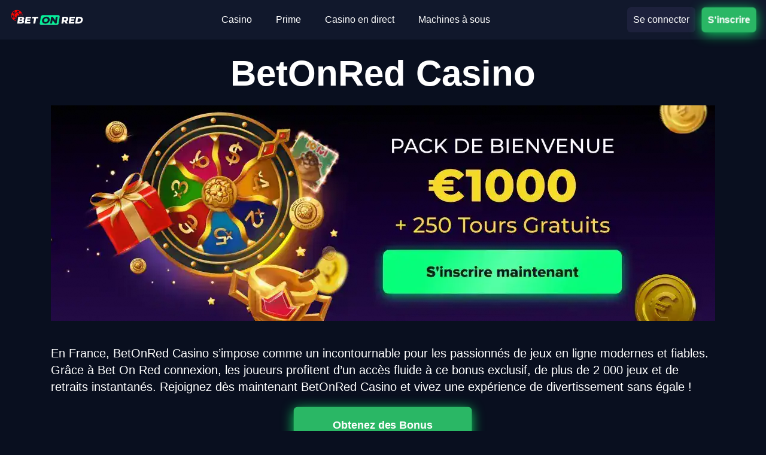

--- FILE ---
content_type: image/svg+xml
request_url: https://belorge.fr/assets/images/dmca.svg
body_size: 2869
content:
<svg width="56" height="56" viewBox="0 0 56 56" fill="none" xmlns="http://www.w3.org/2000/svg" xmlns:xlink="http://www.w3.org/1999/xlink">
<rect width="56" height="56" fill="url(#pattern0_978_6510)"/>
<defs>
<pattern id="pattern0_978_6510" patternContentUnits="objectBoundingBox" width="1" height="1">
<use xlink:href="#image0_978_6510" transform="scale(0.016129)"/>
</pattern>
<image id="image0_978_6510" width="62" height="62" xlink:href="[data-uri]"/>
</defs>
</svg>
